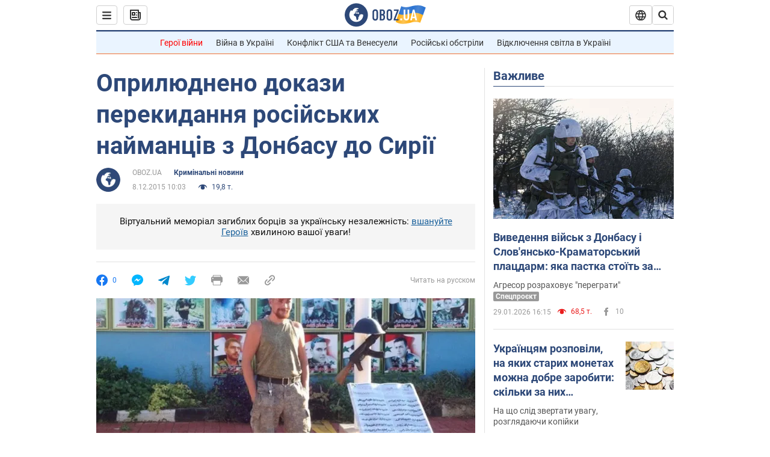

--- FILE ---
content_type: application/x-javascript; charset=utf-8
request_url: https://servicer.idealmedia.io/1418748/1?nocmp=1&sessionId=697c6ee5-086de&sessionPage=1&sessionNumberWeek=1&sessionNumber=1&scale_metric_1=64.00&scale_metric_2=256.00&scale_metric_3=100.00&cbuster=1769762532890604990995&pvid=fc5f96e0-4144-4419-b6a1-8772d7841140&implVersion=11&lct=1763555100&mp4=1&ap=1&consentStrLen=0&wlid=37f795c1-8803-4827-b34a-427e8da4afd0&uniqId=11630&niet=4g&nisd=false&evt=%5B%7B%22event%22%3A1%2C%22methods%22%3A%5B1%2C2%5D%7D%2C%7B%22event%22%3A2%2C%22methods%22%3A%5B1%2C2%5D%7D%5D&pv=5&jsv=es6&dpr=1&hashCommit=cbd500eb&apt=2015-12-08T10%3A03%3A00&tfre=3524&w=0&h=1&tl=150&tlp=1&sz=0x1&szp=1&szl=1&cxurl=https%3A%2F%2Fincident.obozrevatel.com%2Fukr%2Fcrime%2F43950-oprilyudneno-dokazi-perekidannya-rosijskih-najmantsiv-z-donbasu-do-sirii.htm&ref=&lu=https%3A%2F%2Fincident.obozrevatel.com%2Fukr%2Fcrime%2F43950-oprilyudneno-dokazi-perekidannya-rosijskih-najmantsiv-z-donbasu-do-sirii.htm
body_size: 779
content:
var _mgq=_mgq||[];
_mgq.push(["IdealmediaLoadGoods1418748_11630",[
["unian.net","11981574","1","Новое похолодание в Украине: как долго будет морозить","Похолодание придет в Украину уже на этой неделе.","0","","","","cDTlvuH6Uh6RwYokMIVqlHooJ39L2wjYBgRJ2WxS1HR_IflNQAcCFUhNU-7RqfNCJP9NESf5a0MfIieRFDqB_Kldt0JdlZKDYLbkLtP-Q-XKIh4nA0ZK7Ezyser7ST5U",{"i":"https://s-img.idealmedia.io/n/11981574/45x45/228x0x545x545/aHR0cDovL2ltZ2hvc3RzLmNvbS90LzQyNzAyNC8zMjczYzE1MmIxZDIxMjE3YWZhM2I1NmU2MWE4ZjA3NC5qcGVn.webp?v=1769762532-1dCVQK4XxPiW24l1cfu8IacUfJLzObcpULc3p6cXYDw","l":"https://clck.idealmedia.io/pnews/11981574/i/1298901/pp/1/1?h=cDTlvuH6Uh6RwYokMIVqlHooJ39L2wjYBgRJ2WxS1HR_IflNQAcCFUhNU-7RqfNCJP9NESf5a0MfIieRFDqB_Kldt0JdlZKDYLbkLtP-Q-XKIh4nA0ZK7Ezyser7ST5U&utm_campaign=obozrevatel.com&utm_source=obozrevatel.com&utm_medium=referral&rid=92a0977b-fdb7-11f0-94a1-d404e6f97680&tt=Direct&att=3&afrd=296&iv=11&ct=1&gdprApplies=0&muid=q0uc1Hc-f2G0&st=-300&mp4=1&h2=RGCnD2pppFaSHdacZpvmnsy2GX6xlGXVu7txikoXAu9RGCPw-Jj4BtYdULfjGweqWZ1ZO-tw1p4XvU9aUf71HQ**","adc":[],"sdl":0,"dl":"","category":"Общество Украины","dbbr":0,"bbrt":0,"type":"e","media-type":"static","clicktrackers":[],"cta":"Читати далі","cdt":"","tri":"92a0d171-fdb7-11f0-94a1-d404e6f97680","crid":"11981574"}],],
{"awc":{},"dt":"desktop","ts":"","tt":"Direct","isBot":1,"h2":"RGCnD2pppFaSHdacZpvmnsy2GX6xlGXVu7txikoXAu9RGCPw-Jj4BtYdULfjGweqWZ1ZO-tw1p4XvU9aUf71HQ**","ats":0,"rid":"92a0977b-fdb7-11f0-94a1-d404e6f97680","pvid":"fc5f96e0-4144-4419-b6a1-8772d7841140","iv":11,"brid":32,"muidn":"q0uc1Hc-f2G0","dnt":2,"cv":2,"afrd":296,"consent":true,"adv_src_id":39175}]);
_mgqp();
